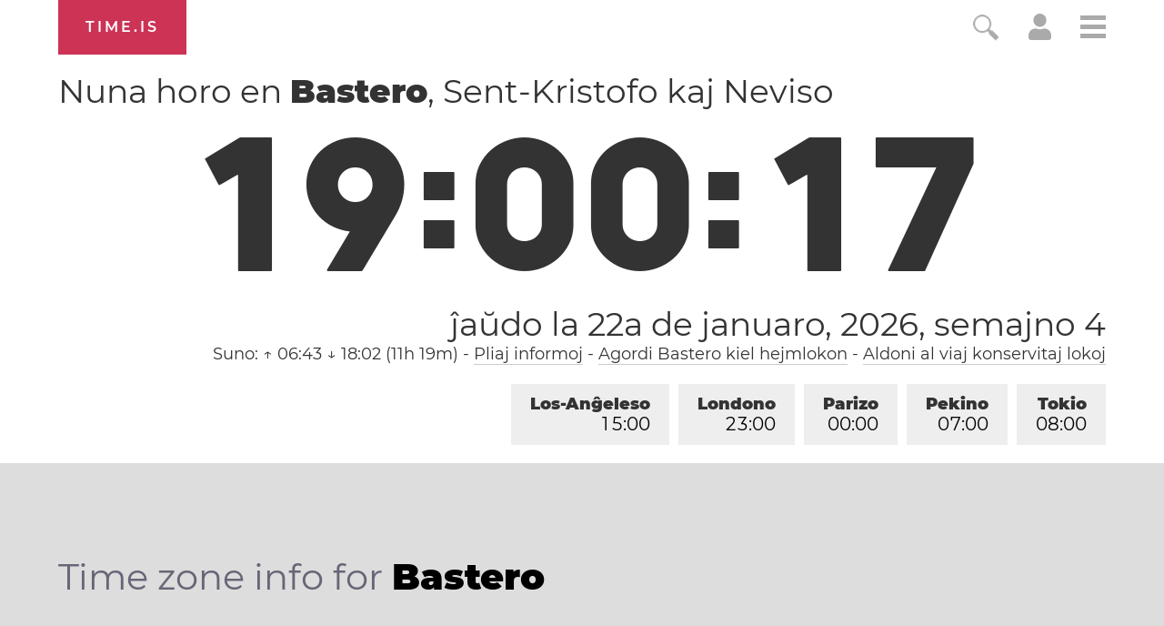

--- FILE ---
content_type: text/html; charset=utf-8
request_url: https://time.is/t1/?eo.0.10.251.0P.0.181.1769122812402.1769122810747..N
body_size: -132
content:
1769122812443
0
181_(UTC,_UTC+00:00)
1769122812402


<br/><br/>Time.is is for humans. To use from scripts and apps, please ask about our API. Thank you!

--- FILE ---
content_type: text/plain;charset=UTF-8
request_url: https://c.pub.network/v2/c
body_size: -110
content:
ba39bb97-6d52-4cbb-b53a-aa45ecdf3afc

--- FILE ---
content_type: text/plain;charset=UTF-8
request_url: https://c.pub.network/v2/c
body_size: -253
content:
450db33f-3f18-4799-ae1d-4f703ba8b7a0